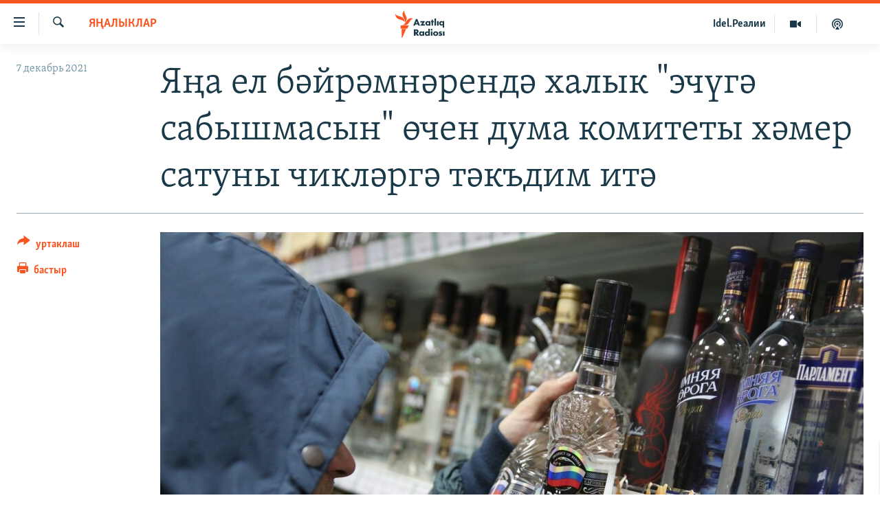

--- FILE ---
content_type: text/html; charset=utf-8
request_url: https://www.azatliq.org/a/31597253.html
body_size: 12995
content:

<!DOCTYPE html>
<html lang="tt" dir="ltr" class="no-js">
<head>
<link href="/Content/responsive/RFE/tt-BA/RFE-tt-BA.css?&amp;av=0.0.0.0&amp;cb=370" rel="stylesheet"/>
<script src="https://tags.azatliq.org/rferl-pangea/prod/utag.sync.js"></script> <script type='text/javascript' src='https://www.youtube.com/iframe_api' async></script>
<link rel="manifest" href="/manifest.json">
<script type="text/javascript">
//a general 'js' detection, must be on top level in <head>, due to CSS performance
document.documentElement.className = "js";
var cacheBuster = "370";
var appBaseUrl = "/";
var imgEnhancerBreakpoints = [0, 144, 256, 408, 650, 1023, 1597];
var isLoggingEnabled = false;
var isPreviewPage = false;
var isLivePreviewPage = false;
if (!isPreviewPage) {
window.RFE = window.RFE || {};
window.RFE.cacheEnabledByParam = window.location.href.indexOf('nocache=1') === -1;
const url = new URL(window.location.href);
const params = new URLSearchParams(url.search);
// Remove the 'nocache' parameter
params.delete('nocache');
// Update the URL without the 'nocache' parameter
url.search = params.toString();
window.history.replaceState(null, '', url.toString());
} else {
window.addEventListener('load', function() {
const links = window.document.links;
for (let i = 0; i < links.length; i++) {
links[i].href = '#';
links[i].target = '_self';
}
})
}
var pwaEnabled = true;
var swCacheDisabled;
</script>
<meta charset="utf-8" />
<title>Яңа ел бәйрәмнәрендә халык &quot;эчүгә сабышмасын&quot; өчен дума комитеты хәмер сатуны чикләргә тәкъдим итә</title>
<meta name="description" content="Яңа ел бәйрәмнәрендә хәмер сатуны көйләү уңаеннан 15 декабрьдә депутатларның эш төркеме утырышы узачак." />
<meta name="keywords" content="яңалыклар" />
<meta name="viewport" content="width=device-width, initial-scale=1.0" />
<meta http-equiv="X-UA-Compatible" content="IE=edge" />
<meta name="robots" content="max-image-preview:large"><meta property="fb:pages" content="139505469404757" />
<meta name="yandex-verification" content="8b6e6cd55829f8fe" />
<meta name="yandex-verification" content="464393d111286980" />
<link href="https://www.azatliq.org/a/31597253.html" rel="canonical" />
<meta name="apple-mobile-web-app-title" content="Азатлык радиосы" />
<meta name="apple-mobile-web-app-status-bar-style" content="black" />
<meta name="apple-itunes-app" content="app-id=475986784, app-argument=//31597253.ltr" />
<meta content="Яңа ел бәйрәмнәрендә халык &quot;эчүгә сабышмасын&quot; өчен дума комитеты хәмер сатуны чикләргә тәкъдим итә" property="og:title" />
<meta content="Яңа ел бәйрәмнәрендә хәмер сатуны көйләү уңаеннан 15 декабрьдә депутатларның эш төркеме утырышы узачак." property="og:description" />
<meta content="article" property="og:type" />
<meta content="https://www.azatliq.org/a/31597253.html" property="og:url" />
<meta content="Азатлык Радиосы" property="og:site_name" />
<meta content="https://www.facebook.com/azatliq" property="article:publisher" />
<meta content="https://gdb.rferl.org/ced951f2-72c3-4940-9d79-881cfe66dfd6_w1200_h630.jpg" property="og:image" />
<meta content="1200" property="og:image:width" />
<meta content="630" property="og:image:height" />
<meta content="568280086670706" property="fb:app_id" />
<meta content="summary_large_image" name="twitter:card" />
<meta content="@Azatliq" name="twitter:site" />
<meta content="https://gdb.rferl.org/ced951f2-72c3-4940-9d79-881cfe66dfd6_w1200_h630.jpg" name="twitter:image" />
<meta content="Яңа ел бәйрәмнәрендә халык &quot;эчүгә сабышмасын&quot; өчен дума комитеты хәмер сатуны чикләргә тәкъдим итә" name="twitter:title" />
<meta content="Яңа ел бәйрәмнәрендә хәмер сатуны көйләү уңаеннан 15 декабрьдә депутатларның эш төркеме утырышы узачак." name="twitter:description" />
<link rel="amphtml" href="https://www.azatliq.org/amp/31597253.html" />
<script type="application/ld+json">{"articleSection":"яңалыклар","isAccessibleForFree":true,"headline":"Яңа ел бәйрәмнәрендә халык \u0022эчүгә сабышмасын\u0022 өчен дума комитеты хәмер сатуны чикләргә тәкъдим итә","inLanguage":"tt-BA","keywords":"яңалыклар","author":{"@type":"Person","name":"RFE/RL"},"datePublished":"2021-12-07 07:07:35Z","dateModified":"2021-12-07 07:07:35Z","publisher":{"logo":{"width":512,"height":220,"@type":"ImageObject","url":"https://www.azatliq.org/Content/responsive/RFE/tt-BA/img/logo.png"},"@type":"NewsMediaOrganization","url":"https://www.azatliq.org","sameAs":["https://www.facebook.com/azatliq","https://www.youtube.com/user/azatliqradiosi","https://www.instagram.com/azatliq/","https://telegram.me/joinchat/CxW5dz9ILszGJNLz9gk_RQ"],"name":"Азатлык Радиосы","alternateName":"Азатлык Радиосы"},"@context":"https://schema.org","@type":"NewsArticle","mainEntityOfPage":"https://www.azatliq.org/a/31597253.html","url":"https://www.azatliq.org/a/31597253.html","description":"Яңа ел бәйрәмнәрендә хәмер сатуны көйләү уңаеннан 15 декабрьдә депутатларның эш төркеме утырышы узачак.","image":{"width":1080,"height":608,"@type":"ImageObject","url":"https://gdb.rferl.org/ced951f2-72c3-4940-9d79-881cfe66dfd6_w1080_h608.jpg"},"name":"Яңа ел бәйрәмнәрендә халык \u0022эчүгә сабышмасын\u0022 өчен дума комитеты хәмер сатуны чикләргә тәкъдим итә"}</script>
<script src="/Scripts/responsive/infographics.b?v=dVbZ-Cza7s4UoO3BqYSZdbxQZVF4BOLP5EfYDs4kqEo1&amp;av=0.0.0.0&amp;cb=370"></script>
<script src="/Scripts/responsive/loader.b?v=Q26XNwrL6vJYKjqFQRDnx01Lk2pi1mRsuLEaVKMsvpA1&amp;av=0.0.0.0&amp;cb=370"></script>
<link rel="icon" type="image/svg+xml" href="/Content/responsive/RFE/img/webApp/favicon.svg" />
<link rel="alternate icon" href="/Content/responsive/RFE/img/webApp/favicon.ico" />
<link rel="mask-icon" color="#ea6903" href="/Content/responsive/RFE/img/webApp/favicon_safari.svg" />
<link rel="apple-touch-icon" sizes="152x152" href="/Content/responsive/RFE/img/webApp/ico-152x152.png" />
<link rel="apple-touch-icon" sizes="144x144" href="/Content/responsive/RFE/img/webApp/ico-144x144.png" />
<link rel="apple-touch-icon" sizes="114x114" href="/Content/responsive/RFE/img/webApp/ico-114x114.png" />
<link rel="apple-touch-icon" sizes="72x72" href="/Content/responsive/RFE/img/webApp/ico-72x72.png" />
<link rel="apple-touch-icon-precomposed" href="/Content/responsive/RFE/img/webApp/ico-57x57.png" />
<link rel="icon" sizes="192x192" href="/Content/responsive/RFE/img/webApp/ico-192x192.png" />
<link rel="icon" sizes="128x128" href="/Content/responsive/RFE/img/webApp/ico-128x128.png" />
<meta name="msapplication-TileColor" content="#ffffff" />
<meta name="msapplication-TileImage" content="/Content/responsive/RFE/img/webApp/ico-144x144.png" />
<link rel="preload" href="/Content/responsive/fonts/Skolar-Lt_LatnCyrl_v2.4.woff" type="font/woff" as="font" crossorigin="anonymous" />
<link rel="alternate" type="application/rss+xml" title="RFE/RL - Top Stories [RSS]" href="/api/" />
<link rel="sitemap" type="application/rss+xml" href="/sitemap.xml" />
</head>
<body class=" nav-no-loaded cc_theme pg-article print-lay-article js-category-to-nav nojs-images ">
<script type="text/javascript" >
var analyticsData = {url:"https://www.azatliq.org/a/31597253.html",property_id:"424",article_uid:"31597253",page_title:"Яңа ел бәйрәмнәрендә халык \"эчүгә сабышмасын\" өчен дума комитеты хәмер сатуны чикләргә тәкъдим итә",page_type:"article",content_type:"article",subcontent_type:"article",last_modified:"2021-12-07 07:07:35Z",pub_datetime:"2021-12-07 07:07:35Z",pub_year:"2021",pub_month:"12",pub_day:"07",pub_hour:"07",pub_weekday:"Tuesday",section:"яңалыклар",english_section:"news",byline:"",categories:"news",domain:"www.azatliq.org",language:"Tatar-Bashkir",language_service:"RFERL Tatar-Bashkir",platform:"web",copied:"no",copied_article:"",copied_title:"",runs_js:"Yes",cms_release:"8.44.0.0.370",enviro_type:"prod",slug:"",entity:"RFE",short_language_service:"TB",platform_short:"W",page_name:"Яңа ел бәйрәмнәрендә халык \"эчүгә сабышмасын\" өчен дума комитеты хәмер сатуны чикләргә тәкъдим итә"};
</script>
<noscript><iframe src="https://www.googletagmanager.com/ns.html?id=GTM-WXZBPZ" height="0" width="0" style="display:none;visibility:hidden"></iframe></noscript><script type="text/javascript" data-cookiecategory="analytics">
var gtmEventObject = Object.assign({}, analyticsData, {event: 'page_meta_ready'});window.dataLayer = window.dataLayer || [];window.dataLayer.push(gtmEventObject);
if (top.location === self.location) { //if not inside of an IFrame
var renderGtm = "true";
if (renderGtm === "true") {
(function(w,d,s,l,i){w[l]=w[l]||[];w[l].push({'gtm.start':new Date().getTime(),event:'gtm.js'});var f=d.getElementsByTagName(s)[0],j=d.createElement(s),dl=l!='dataLayer'?'&l='+l:'';j.async=true;j.src='//www.googletagmanager.com/gtm.js?id='+i+dl;f.parentNode.insertBefore(j,f);})(window,document,'script','dataLayer','GTM-WXZBPZ');
}
}
</script>
<!--Analytics tag js version start-->
<script type="text/javascript" data-cookiecategory="analytics">
var utag_data = Object.assign({}, analyticsData, {});
if(typeof(TealiumTagFrom)==='function' && typeof(TealiumTagSearchKeyword)==='function') {
var utag_from=TealiumTagFrom();var utag_searchKeyword=TealiumTagSearchKeyword();
if(utag_searchKeyword!=null && utag_searchKeyword!=='' && utag_data["search_keyword"]==null) utag_data["search_keyword"]=utag_searchKeyword;if(utag_from!=null && utag_from!=='') utag_data["from"]=TealiumTagFrom();}
if(window.top!== window.self&&utag_data.page_type==="snippet"){utag_data.page_type = 'iframe';}
try{if(window.top!==window.self&&window.self.location.hostname===window.top.location.hostname){utag_data.platform = 'self-embed';utag_data.platform_short = 'se';}}catch(e){if(window.top!==window.self&&window.self.location.search.includes("platformType=self-embed")){utag_data.platform = 'cross-promo';utag_data.platform_short = 'cp';}}
(function(a,b,c,d){ a="https://tags.azatliq.org/rferl-pangea/prod/utag.js"; b=document;c="script";d=b.createElement(c);d.src=a;d.type="text/java"+c;d.async=true; a=b.getElementsByTagName(c)[0];a.parentNode.insertBefore(d,a); })();
</script>
<!--Analytics tag js version end-->
<!-- Analytics tag management NoScript -->
<noscript>
<img style="position: absolute; border: none;" src="https://ssc.azatliq.org/b/ss/bbgprod,bbgentityrferl/1/G.4--NS/1807111136?pageName=rfe%3atb%3aw%3aarticle%3a%d0%af%d2%a3%d0%b0%20%d0%b5%d0%bb%20%d0%b1%d3%99%d0%b9%d1%80%d3%99%d0%bc%d0%bd%d3%99%d1%80%d0%b5%d0%bd%d0%b4%d3%99%20%d1%85%d0%b0%d0%bb%d1%8b%d0%ba%20%22%d1%8d%d1%87%d2%af%d0%b3%d3%99%20%d1%81%d0%b0%d0%b1%d1%8b%d1%88%d0%bc%d0%b0%d1%81%d1%8b%d0%bd%22%20%d3%a9%d1%87%d0%b5%d0%bd%20%d0%b4%d1%83%d0%bc%d0%b0%20%d0%ba%d0%be%d0%bc%d0%b8%d1%82%d0%b5%d1%82%d1%8b%20%d1%85%d3%99%d0%bc%d0%b5%d1%80%20%d1%81%d0%b0%d1%82%d1%83%d0%bd%d1%8b%20%d1%87%d0%b8%d0%ba%d0%bb%d3%99%d1%80%d0%b3%d3%99%20%d1%82%d3%99%d0%ba%d1%8a%d0%b4%d0%b8%d0%bc%20%d0%b8%d1%82%d3%99&amp;c6=%d0%af%d2%a3%d0%b0%20%d0%b5%d0%bb%20%d0%b1%d3%99%d0%b9%d1%80%d3%99%d0%bc%d0%bd%d3%99%d1%80%d0%b5%d0%bd%d0%b4%d3%99%20%d1%85%d0%b0%d0%bb%d1%8b%d0%ba%20%22%d1%8d%d1%87%d2%af%d0%b3%d3%99%20%d1%81%d0%b0%d0%b1%d1%8b%d1%88%d0%bc%d0%b0%d1%81%d1%8b%d0%bd%22%20%d3%a9%d1%87%d0%b5%d0%bd%20%d0%b4%d1%83%d0%bc%d0%b0%20%d0%ba%d0%be%d0%bc%d0%b8%d1%82%d0%b5%d1%82%d1%8b%20%d1%85%d3%99%d0%bc%d0%b5%d1%80%20%d1%81%d0%b0%d1%82%d1%83%d0%bd%d1%8b%20%d1%87%d0%b8%d0%ba%d0%bb%d3%99%d1%80%d0%b3%d3%99%20%d1%82%d3%99%d0%ba%d1%8a%d0%b4%d0%b8%d0%bc%20%d0%b8%d1%82%d3%99&amp;v36=8.44.0.0.370&amp;v6=D=c6&amp;g=https%3a%2f%2fwww.azatliq.org%2fa%2f31597253.html&amp;c1=D=g&amp;v1=D=g&amp;events=event1,event52&amp;c16=rferl%20tatar-bashkir&amp;v16=D=c16&amp;c5=news&amp;v5=D=c5&amp;ch=%d1%8f%d2%a3%d0%b0%d0%bb%d1%8b%d0%ba%d0%bb%d0%b0%d1%80&amp;c15=tatar-bashkir&amp;v15=D=c15&amp;c4=article&amp;v4=D=c4&amp;c14=31597253&amp;v14=D=c14&amp;v20=no&amp;c17=web&amp;v17=D=c17&amp;mcorgid=518abc7455e462b97f000101%40adobeorg&amp;server=www.azatliq.org&amp;pageType=D=c4&amp;ns=bbg&amp;v29=D=server&amp;v25=rfe&amp;v30=424&amp;v105=D=User-Agent " alt="analytics" width="1" height="1" /></noscript>
<!-- End of Analytics tag management NoScript -->
<!--*** Accessibility links - For ScreenReaders only ***-->
<section>
<div class="sr-only">
<h2>Accessibility links</h2>
<ul>
<li><a href="#content" data-disable-smooth-scroll="1">төп эчтәлек</a></li>
<li><a href="#navigation" data-disable-smooth-scroll="1">төп меню</a></li>
<li><a href="#txtHeaderSearch" data-disable-smooth-scroll="1">эзләү</a></li>
</ul>
</div>
</section>
<div dir="ltr">
<div id="page">
<aside>
<div class="c-lightbox overlay-modal">
<div class="c-lightbox__intro">
<h2 class="c-lightbox__intro-title"></h2>
<button class="btn btn--rounded c-lightbox__btn c-lightbox__intro-next" title="алга">
<span class="ico ico--rounded ico-chevron-forward"></span>
<span class="sr-only">алга</span>
</button>
</div>
<div class="c-lightbox__nav">
<button class="btn btn--rounded c-lightbox__btn c-lightbox__btn--close" title="тәрәзне яп">
<span class="ico ico--rounded ico-close"></span>
<span class="sr-only">тәрәзне яп</span>
</button>
<button class="btn btn--rounded c-lightbox__btn c-lightbox__btn--prev" title="артка">
<span class="ico ico--rounded ico-chevron-backward"></span>
<span class="sr-only">артка</span>
</button>
<button class="btn btn--rounded c-lightbox__btn c-lightbox__btn--next" title="алга">
<span class="ico ico--rounded ico-chevron-forward"></span>
<span class="sr-only">алга</span>
</button>
</div>
<div class="c-lightbox__content-wrap">
<figure class="c-lightbox__content">
<span class="c-spinner c-spinner--lightbox">
<img src="/Content/responsive/img/player-spinner.png"
alt="please wait"
title="please wait" />
</span>
<div class="c-lightbox__img">
<div class="thumb">
<img src="" alt="" />
</div>
</div>
<figcaption>
<div class="c-lightbox__info c-lightbox__info--foot">
<span class="c-lightbox__counter"></span>
<span class="caption c-lightbox__caption"></span>
</div>
</figcaption>
</figure>
</div>
<div class="hidden">
<div class="content-advisory__box content-advisory__box--lightbox">
<span class="content-advisory__box-text">Бу сурәттә кайбер кулланучылар тетрәндергеч йә рәнҗетерлек дип санарлык эчтәлек бар</span>
<button class="btn btn--transparent content-advisory__box-btn m-t-md" value="text" type="button">
<span class="btn__text">
Карар өчен басыгыз
</span>
</button>
</div>
</div>
</div>
<div class="print-dialogue">
<div class="container">
<h3 class="print-dialogue__title section-head">Нәрсәләрне бастырырга:</h3>
<div class="print-dialogue__opts">
<ul class="print-dialogue__opt-group">
<li class="form__group form__group--checkbox">
<input class="form__check " id="checkboxImages" name="checkboxImages" type="checkbox" checked="checked" />
<label for="checkboxImages" class="form__label m-t-md">Сурәтләр</label>
</li>
<li class="form__group form__group--checkbox">
<input class="form__check " id="checkboxMultimedia" name="checkboxMultimedia" type="checkbox" checked="checked" />
<label for="checkboxMultimedia" class="form__label m-t-md">Мультимедиа</label>
</li>
</ul>
<ul class="print-dialogue__opt-group">
<li class="form__group form__group--checkbox">
<input class="form__check " id="checkboxEmbedded" name="checkboxEmbedded" type="checkbox" checked="checked" />
<label for="checkboxEmbedded" class="form__label m-t-md">Кыстырмалар</label>
</li>
<li class="hidden">
<input class="form__check " id="checkboxComments" name="checkboxComments" type="checkbox" />
<label for="checkboxComments" class="form__label m-t-md">Фикерләр</label>
</li>
</ul>
</div>
<div class="print-dialogue__buttons">
<button class="btn btn--secondary close-button" type="button" title="баш тарт">
<span class="btn__text ">баш тарт</span>
</button>
<button class="btn btn-cust-print m-l-sm" type="button" title="бастыр">
<span class="btn__text ">бастыр</span>
</button>
</div>
</div>
</div>
<div class="ctc-message pos-fix">
<div class="ctc-message__inner">сылтама хәтергә алынды</div>
</div>
</aside>
<div class="hdr-20 hdr-20--big">
<div class="hdr-20__inner">
<div class="hdr-20__max pos-rel">
<div class="hdr-20__side hdr-20__side--primary d-flex">
<label data-for="main-menu-ctrl" data-switcher-trigger="true" data-switch-target="main-menu-ctrl" class="burger hdr-trigger pos-rel trans-trigger" data-trans-evt="click" data-trans-id="menu">
<span class="ico ico-close hdr-trigger__ico hdr-trigger__ico--close burger__ico burger__ico--close"></span>
<span class="ico ico-menu hdr-trigger__ico hdr-trigger__ico--open burger__ico burger__ico--open"></span>
</label>
<div class="menu-pnl pos-fix trans-target" data-switch-target="main-menu-ctrl" data-trans-id="menu">
<div class="menu-pnl__inner">
<nav class="main-nav menu-pnl__item menu-pnl__item--first">
<ul class="main-nav__list accordeon" data-analytics-tales="false" data-promo-name="link" data-location-name="nav,secnav">
<li class="main-nav__item">
<a class="main-nav__item-name main-nav__item-name--link" href="/z/570" title="яңалыклар" data-item-name="news" >яңалыклар</a>
</li>
<li class="main-nav__item">
<a class="main-nav__item-name main-nav__item-name--link" href="/z/572" title="башкортстан" data-item-name="bashkortostan" >башкортстан</a>
</li>
<li class="main-nav__item">
<a class="main-nav__item-name main-nav__item-name--link" href="/z/571" title="татарстан" data-item-name="tatarstan" >татарстан</a>
</li>
<li class="main-nav__item">
<a class="main-nav__item-name main-nav__item-name--link" href="/z/805" title="кырым" data-item-name="crimea" >кырым</a>
</li>
<li class="main-nav__item">
<a class="main-nav__item-name main-nav__item-name--link" href="/z/573" title="татар-башкорт дөньясы" data-item-name="region" >татар-башкорт дөньясы</a>
</li>
<li class="main-nav__item">
<a class="main-nav__item-name main-nav__item-name--link" href="/z/22623" title="сугыш" data-item-name="war_in_ukraine" >сугыш</a>
</li>
<li class="main-nav__item">
<a class="main-nav__item-name main-nav__item-name--link" href="/p/8512.html" title="Безне томаладылар" data-item-name="blocked" >Безне томаладылар</a>
</li>
<li class="main-nav__item accordeon__item" data-switch-target="menu-item-644">
<label class="main-nav__item-name main-nav__item-name--label accordeon__control-label" data-switcher-trigger="true" data-for="menu-item-644">
шәлкемнәр
<span class="ico ico-chevron-down main-nav__chev"></span>
</label>
<div class="main-nav__sub-list">
<a class="main-nav__item-name main-nav__item-name--link main-nav__item-name--sub" href="/z/583" title="әңгәмә" data-item-name="interview" >әңгәмә</a>
<a class="main-nav__item-name main-nav__item-name--link main-nav__item-name--sub" href="/z/2191" title="комментар" data-item-name="comment" >комментар</a>
<a class="main-nav__item-name main-nav__item-name--link main-nav__item-name--sub" href="/z/888" title="дини тормыш" data-item-name="program_religion" >дини тормыш</a>
<a class="main-nav__item-name main-nav__item-name--link main-nav__item-name--sub" href="/z/703" title="пәрәвез" data-item-name="program_internet" >пәрәвез</a>
<a class="main-nav__item-name main-nav__item-name--link main-nav__item-name--sub" href="/z/581" title="фән-фәсмәтән" data-item-name="program_science" >фән-фәсмәтән</a>
<a class="main-nav__item-name main-nav__item-name--link main-nav__item-name--sub" href="/z/17503" title="киноханә" data-item-name="cinema" >киноханә</a>
</div>
</li>
<li class="main-nav__item">
<a class="main-nav__item-name main-nav__item-name--link" href="/z/23529" title="Дөнья хәлләре" data-item-name="rferl-world" >Дөнья хәлләре</a>
</li>
<li class="main-nav__item">
<a class="main-nav__item-name main-nav__item-name--link" href="/z/22501" title="татарча подкаст" data-item-name="tatar_podcast2" >татарча подкаст</a>
</li>
</ul>
</nav>
<div class="menu-pnl__item">
<a href="https://www.azatliq.org/eyde" class="menu-pnl__item-link" alt="ӘЙДӘ ONLINE">ӘЙДӘ ONLINE</a>
<a href="https://www.idelreal.org" class="menu-pnl__item-link" alt="IDEL.РЕАЛИИ">IDEL.РЕАЛИИ</a>
</div>
<div class="menu-pnl__item menu-pnl__item--social">
<h5 class="menu-pnl__sub-head">Безгә кушылыгыз!</h5>
<a href="https://www.facebook.com/azatliq" title="Без Facebook-та" data-analytics-text="follow_on_facebook" class="btn btn--rounded btn--social-inverted menu-pnl__btn js-social-btn btn-facebook" target="_blank" rel="noopener">
<span class="ico ico-facebook-alt ico--rounded"></span>
</a>
<a href="https://www.youtube.com/user/azatliqradiosi" title="Безнең Youtube каналы" data-analytics-text="follow_on_youtube" class="btn btn--rounded btn--social-inverted menu-pnl__btn js-social-btn btn-youtube" target="_blank" rel="noopener">
<span class="ico ico-youtube ico--rounded"></span>
</a>
<a href="https://www.instagram.com/azatliq/" title="Без Instagram-да" data-analytics-text="follow_on_instagram" class="btn btn--rounded btn--social-inverted menu-pnl__btn js-social-btn btn-instagram" target="_blank" rel="noopener">
<span class="ico ico-instagram ico--rounded"></span>
</a>
<a href="https://telegram.me/joinchat/CxW5dz9ILszGJNLz9gk_RQ" title="Без Telegram-да" data-analytics-text="follow_on_telegram" class="btn btn--rounded btn--social-inverted menu-pnl__btn js-social-btn btn-telegram" target="_blank" rel="noopener">
<span class="ico ico-telegram ico--rounded"></span>
</a>
</div>
<div class="menu-pnl__item">
<a href="/navigation/allsites" class="menu-pnl__item-link">
<span class="ico ico-languages "></span>
БАШКА ТЕЛЛӘРДӘ
</a>
</div>
</div>
</div>
<label data-for="top-search-ctrl" data-switcher-trigger="true" data-switch-target="top-search-ctrl" class="top-srch-trigger hdr-trigger">
<span class="ico ico-close hdr-trigger__ico hdr-trigger__ico--close top-srch-trigger__ico top-srch-trigger__ico--close"></span>
<span class="ico ico-search hdr-trigger__ico hdr-trigger__ico--open top-srch-trigger__ico top-srch-trigger__ico--open"></span>
</label>
<div class="srch-top srch-top--in-header" data-switch-target="top-search-ctrl">
<div class="container">
<form action="/s" class="srch-top__form srch-top__form--in-header" id="form-topSearchHeader" method="get" role="search"><label for="txtHeaderSearch" class="sr-only">эзләү</label>
<input type="text" id="txtHeaderSearch" name="k" placeholder="эзләгән табар.." accesskey="s" value="" class="srch-top__input analyticstag-event" onkeydown="if (event.keyCode === 13) { FireAnalyticsTagEventOnSearch('search', $dom.get('#txtHeaderSearch')[0].value) }" />
<button title="эзләү" type="submit" class="btn btn--top-srch analyticstag-event" onclick="FireAnalyticsTagEventOnSearch('search', $dom.get('#txtHeaderSearch')[0].value) ">
<span class="ico ico-search"></span>
</button></form>
</div>
</div>
<a href="/" class="main-logo-link">
<img src="/Content/responsive/RFE/tt-BA/img/logo-compact.svg" class="main-logo main-logo--comp" alt="site logo">
<img src="/Content/responsive/RFE/tt-BA/img/logo.svg" class="main-logo main-logo--big" alt="site logo">
</a>
</div>
<div class="hdr-20__side hdr-20__side--secondary d-flex">
<a href="/z/22501" title="Татарча подкаст" class="hdr-20__secondary-item" data-item-name="podcast">
<span class="ico ico-podcast hdr-20__secondary-icon"></span>
</a>
<a href="/z/2710" title="Мультимедиа" class="hdr-20__secondary-item" data-item-name="video">
<span class="ico ico-video hdr-20__secondary-icon"></span>
</a>
<a href="https://www.idelreal.org" title="Idel.Реалии" class="hdr-20__secondary-item hdr-20__secondary-item--lang" data-item-name="satellite">
Idel.Реалии
</a>
<a href="/s" title="эзләү" class="hdr-20__secondary-item hdr-20__secondary-item--search" data-item-name="search">
<span class="ico ico-search hdr-20__secondary-icon hdr-20__secondary-icon--search"></span>
</a>
<div class="srch-bottom">
<form action="/s" class="srch-bottom__form d-flex" id="form-bottomSearch" method="get" role="search"><label for="txtSearch" class="sr-only">эзләү</label>
<input type="search" id="txtSearch" name="k" placeholder="эзләгән табар.." accesskey="s" value="" class="srch-bottom__input analyticstag-event" onkeydown="if (event.keyCode === 13) { FireAnalyticsTagEventOnSearch('search', $dom.get('#txtSearch')[0].value) }" />
<button title="эзләү" type="submit" class="btn btn--bottom-srch analyticstag-event" onclick="FireAnalyticsTagEventOnSearch('search', $dom.get('#txtSearch')[0].value) ">
<span class="ico ico-search"></span>
</button></form>
</div>
</div>
<img src="/Content/responsive/RFE/tt-BA/img/logo-print.gif" class="logo-print" alt="site logo">
<img src="/Content/responsive/RFE/tt-BA/img/logo-print_color.png" class="logo-print logo-print--color" alt="site logo">
</div>
</div>
</div>
<script>
if (document.body.className.indexOf('pg-home') > -1) {
var nav2In = document.querySelector('.hdr-20__inner');
var nav2Sec = document.querySelector('.hdr-20__side--secondary');
var secStyle = window.getComputedStyle(nav2Sec);
if (nav2In && window.pageYOffset < 150 && secStyle['position'] !== 'fixed') {
nav2In.classList.add('hdr-20__inner--big')
}
}
</script>
<div class="c-hlights c-hlights--breaking c-hlights--no-item" data-hlight-display="mobile,desktop">
<div class="c-hlights__wrap container p-0">
<div class="c-hlights__nav">
<a role="button" href="#" title="артка">
<span class="ico ico-chevron-backward m-0"></span>
<span class="sr-only">артка</span>
</a>
<a role="button" href="#" title="алга">
<span class="ico ico-chevron-forward m-0"></span>
<span class="sr-only">алга</span>
</a>
</div>
<span class="c-hlights__label">
<span class="">Кайнар хәбәр</span>
<span class="switcher-trigger">
<label data-for="more-less-1" data-switcher-trigger="true" class="switcher-trigger__label switcher-trigger__label--more p-b-0" title="күбрәк күрсәт">
<span class="ico ico-chevron-down"></span>
</label>
<label data-for="more-less-1" data-switcher-trigger="true" class="switcher-trigger__label switcher-trigger__label--less p-b-0" title="азрак күрсәт">
<span class="ico ico-chevron-up"></span>
</label>
</span>
</span>
<ul class="c-hlights__items switcher-target" data-switch-target="more-less-1">
</ul>
</div>
</div> <div id="content">
<main class="container">
<div class="hdr-container">
<div class="row">
<div class="col-category col-xs-12 col-md-2 pull-left"> <div class="category js-category">
<a class="" href="/z/570">яңалыклар</a> </div>
</div><div class="col-title col-xs-12 col-md-10 pull-right"> <h1 class="title pg-title">
Яңа ел бәйрәмнәрендә халык &quot;эчүгә сабышмасын&quot; өчен дума комитеты хәмер сатуны чикләргә тәкъдим итә
</h1>
</div><div class="col-publishing-details col-xs-12 col-sm-12 col-md-2 pull-left"> <div class="publishing-details ">
<div class="published">
<span class="date" >
<time pubdate="pubdate" datetime="2021-12-07T10:07:35+03:00">
7 декабрь 2021
</time>
</span>
</div>
</div>
</div><div class="col-lg-12 separator"> <div class="separator">
<hr class="title-line" />
</div>
</div><div class="col-multimedia col-xs-12 col-md-10 pull-right"> <div class="cover-media">
<figure class="media-image js-media-expand">
<div class="img-wrap">
<div class="thumb thumb16_9">
<img src="https://gdb.rferl.org/ced951f2-72c3-4940-9d79-881cfe66dfd6_w250_r1_s.jpg" alt="" />
</div>
</div>
</figure>
</div>
</div><div class="col-xs-12 col-md-2 pull-left article-share pos-rel"> <div class="share--box">
<div class="sticky-share-container" style="display:none">
<div class="container">
<a href="https://www.azatliq.org" id="logo-sticky-share">&nbsp;</a>
<div class="pg-title pg-title--sticky-share">
Яңа ел бәйрәмнәрендә халык &quot;эчүгә сабышмасын&quot; өчен дума комитеты хәмер сатуны чикләргә тәкъдим итә
</div>
<div class="sticked-nav-actions">
<!--This part is for sticky navigation display-->
<p class="buttons link-content-sharing p-0 ">
<button class="btn btn--link btn-content-sharing p-t-0 " id="btnContentSharing" value="text" role="Button" type="" title="башка челтәрләр">
<span class="ico ico-share ico--l"></span>
<span class="btn__text ">
уртаклаш
</span>
</button>
</p>
<aside class="content-sharing js-content-sharing js-content-sharing--apply-sticky content-sharing--sticky"
role="complementary"
data-share-url="https://www.azatliq.org/a/31597253.html" data-share-title="Яңа ел бәйрәмнәрендә халык &quot;эчүгә сабышмасын&quot; өчен дума комитеты хәмер сатуны чикләргә тәкъдим итә" data-share-text="Яңа ел бәйрәмнәрендә хәмер сатуны көйләү уңаеннан 15 декабрьдә депутатларның эш төркеме утырышы узачак.">
<div class="content-sharing__popover">
<h6 class="content-sharing__title">уртаклаш</h6>
<button href="#close" id="btnCloseSharing" class="btn btn--text-like content-sharing__close-btn">
<span class="ico ico-close ico--l"></span>
</button>
<ul class="content-sharing__list">
<li class="content-sharing__item">
<div class="ctc ">
<input type="text" class="ctc__input" readonly="readonly">
<a href="" js-href="https://www.azatliq.org/a/31597253.html" class="content-sharing__link ctc__button">
<span class="ico ico-copy-link ico--rounded ico--s"></span>
<span class="content-sharing__link-text">сылтама</span>
</a>
</div>
</li>
<li class="content-sharing__item">
<a href="https://telegram.me/share/url?url=https%3a%2f%2fwww.azatliq.org%2fa%2f31597253.html"
data-analytics-text="share_on_telegram"
title="Telegram" target="_blank"
class="content-sharing__link js-social-btn">
<span class="ico ico-telegram ico--rounded ico--s"></span>
<span class="content-sharing__link-text">Telegram</span>
</a>
</li>
<li class="content-sharing__item visible-xs-inline-block visible-sm-inline-block">
<a href="whatsapp://send?text=https%3a%2f%2fwww.azatliq.org%2fa%2f31597253.html"
data-analytics-text="share_on_whatsapp"
title="WhatsApp" target="_blank"
class="content-sharing__link js-social-btn">
<span class="ico ico-whatsapp ico--rounded ico--s"></span>
<span class="content-sharing__link-text">WhatsApp</span>
</a>
</li>
<li class="content-sharing__item visible-md-inline-block visible-lg-inline-block">
<a href="https://web.whatsapp.com/send?text=https%3a%2f%2fwww.azatliq.org%2fa%2f31597253.html"
data-analytics-text="share_on_whatsapp_desktop"
title="WhatsApp" target="_blank"
class="content-sharing__link js-social-btn">
<span class="ico ico-whatsapp ico--rounded ico--s"></span>
<span class="content-sharing__link-text">WhatsApp</span>
</a>
</li>
<li class="content-sharing__item">
<a href="https://facebook.com/sharer.php?u=https%3a%2f%2fwww.azatliq.org%2fa%2f31597253.html"
data-analytics-text="share_on_facebook"
title="Facebook" target="_blank"
class="content-sharing__link js-social-btn">
<span class="ico ico-facebook ico--rounded ico--s"></span>
<span class="content-sharing__link-text">Facebook</span>
</a>
</li>
<li class="content-sharing__item">
<a href="https://twitter.com/share?url=https%3a%2f%2fwww.azatliq.org%2fa%2f31597253.html&amp;text=%d0%af%d2%a3%d0%b0+%d0%b5%d0%bb+%d0%b1%d3%99%d0%b9%d1%80%d3%99%d0%bc%d0%bd%d3%99%d1%80%d0%b5%d0%bd%d0%b4%d3%99+%d1%85%d0%b0%d0%bb%d1%8b%d0%ba+%22%d1%8d%d1%87%d2%af%d0%b3%d3%99+%d1%81%d0%b0%d0%b1%d1%8b%d1%88%d0%bc%d0%b0%d1%81%d1%8b%d0%bd%22+%d3%a9%d1%87%d0%b5%d0%bd+%d0%b4%d1%83%d0%bc%d0%b0+%d0%ba%d0%be%d0%bc%d0%b8%d1%82%d0%b5%d1%82%d1%8b+%d1%85%d3%99%d0%bc%d0%b5%d1%80+%d1%81%d0%b0%d1%82%d1%83%d0%bd%d1%8b+%d1%87%d0%b8%d0%ba%d0%bb%d3%99%d1%80%d0%b3%d3%99+%d1%82%d3%99%d0%ba%d1%8a%d0%b4%d0%b8%d0%bc+%d0%b8%d1%82%d3%99"
data-analytics-text="share_on_twitter"
title="X (Twitter)" target="_blank"
class="content-sharing__link js-social-btn">
<span class="ico ico-twitter ico--rounded ico--s"></span>
<span class="content-sharing__link-text">X (Twitter)</span>
</a>
</li>
<li class="content-sharing__item">
<a href="mailto:?body=https%3a%2f%2fwww.azatliq.org%2fa%2f31597253.html&amp;subject=Яңа ел бәйрәмнәрендә халык &quot;эчүгә сабышмасын&quot; өчен дума комитеты хәмер сатуны чикләргә тәкъдим итә"
title="Email"
class="content-sharing__link ">
<span class="ico ico-email ico--rounded ico--s"></span>
<span class="content-sharing__link-text">Email</span>
</a>
</li>
</ul>
</div>
</aside>
</div>
</div>
</div>
<div class="links">
<p class="buttons link-content-sharing p-0 ">
<button class="btn btn--link btn-content-sharing p-t-0 " id="btnContentSharing" value="text" role="Button" type="" title="башка челтәрләр">
<span class="ico ico-share ico--l"></span>
<span class="btn__text ">
уртаклаш
</span>
</button>
</p>
<aside class="content-sharing js-content-sharing " role="complementary"
data-share-url="https://www.azatliq.org/a/31597253.html" data-share-title="Яңа ел бәйрәмнәрендә халык &quot;эчүгә сабышмасын&quot; өчен дума комитеты хәмер сатуны чикләргә тәкъдим итә" data-share-text="Яңа ел бәйрәмнәрендә хәмер сатуны көйләү уңаеннан 15 декабрьдә депутатларның эш төркеме утырышы узачак.">
<div class="content-sharing__popover">
<h6 class="content-sharing__title">уртаклаш</h6>
<button href="#close" id="btnCloseSharing" class="btn btn--text-like content-sharing__close-btn">
<span class="ico ico-close ico--l"></span>
</button>
<ul class="content-sharing__list">
<li class="content-sharing__item">
<div class="ctc ">
<input type="text" class="ctc__input" readonly="readonly">
<a href="" js-href="https://www.azatliq.org/a/31597253.html" class="content-sharing__link ctc__button">
<span class="ico ico-copy-link ico--rounded ico--l"></span>
<span class="content-sharing__link-text">сылтама</span>
</a>
</div>
</li>
<li class="content-sharing__item">
<a href="https://telegram.me/share/url?url=https%3a%2f%2fwww.azatliq.org%2fa%2f31597253.html"
data-analytics-text="share_on_telegram"
title="Telegram" target="_blank"
class="content-sharing__link js-social-btn">
<span class="ico ico-telegram ico--rounded ico--l"></span>
<span class="content-sharing__link-text">Telegram</span>
</a>
</li>
<li class="content-sharing__item visible-xs-inline-block visible-sm-inline-block">
<a href="whatsapp://send?text=https%3a%2f%2fwww.azatliq.org%2fa%2f31597253.html"
data-analytics-text="share_on_whatsapp"
title="WhatsApp" target="_blank"
class="content-sharing__link js-social-btn">
<span class="ico ico-whatsapp ico--rounded ico--l"></span>
<span class="content-sharing__link-text">WhatsApp</span>
</a>
</li>
<li class="content-sharing__item visible-md-inline-block visible-lg-inline-block">
<a href="https://web.whatsapp.com/send?text=https%3a%2f%2fwww.azatliq.org%2fa%2f31597253.html"
data-analytics-text="share_on_whatsapp_desktop"
title="WhatsApp" target="_blank"
class="content-sharing__link js-social-btn">
<span class="ico ico-whatsapp ico--rounded ico--l"></span>
<span class="content-sharing__link-text">WhatsApp</span>
</a>
</li>
<li class="content-sharing__item">
<a href="https://facebook.com/sharer.php?u=https%3a%2f%2fwww.azatliq.org%2fa%2f31597253.html"
data-analytics-text="share_on_facebook"
title="Facebook" target="_blank"
class="content-sharing__link js-social-btn">
<span class="ico ico-facebook ico--rounded ico--l"></span>
<span class="content-sharing__link-text">Facebook</span>
</a>
</li>
<li class="content-sharing__item">
<a href="https://twitter.com/share?url=https%3a%2f%2fwww.azatliq.org%2fa%2f31597253.html&amp;text=%d0%af%d2%a3%d0%b0+%d0%b5%d0%bb+%d0%b1%d3%99%d0%b9%d1%80%d3%99%d0%bc%d0%bd%d3%99%d1%80%d0%b5%d0%bd%d0%b4%d3%99+%d1%85%d0%b0%d0%bb%d1%8b%d0%ba+%22%d1%8d%d1%87%d2%af%d0%b3%d3%99+%d1%81%d0%b0%d0%b1%d1%8b%d1%88%d0%bc%d0%b0%d1%81%d1%8b%d0%bd%22+%d3%a9%d1%87%d0%b5%d0%bd+%d0%b4%d1%83%d0%bc%d0%b0+%d0%ba%d0%be%d0%bc%d0%b8%d1%82%d0%b5%d1%82%d1%8b+%d1%85%d3%99%d0%bc%d0%b5%d1%80+%d1%81%d0%b0%d1%82%d1%83%d0%bd%d1%8b+%d1%87%d0%b8%d0%ba%d0%bb%d3%99%d1%80%d0%b3%d3%99+%d1%82%d3%99%d0%ba%d1%8a%d0%b4%d0%b8%d0%bc+%d0%b8%d1%82%d3%99"
data-analytics-text="share_on_twitter"
title="X (Twitter)" target="_blank"
class="content-sharing__link js-social-btn">
<span class="ico ico-twitter ico--rounded ico--l"></span>
<span class="content-sharing__link-text">X (Twitter)</span>
</a>
</li>
<li class="content-sharing__item">
<a href="mailto:?body=https%3a%2f%2fwww.azatliq.org%2fa%2f31597253.html&amp;subject=Яңа ел бәйрәмнәрендә халык &quot;эчүгә сабышмасын&quot; өчен дума комитеты хәмер сатуны чикләргә тәкъдим итә"
title="Email"
class="content-sharing__link ">
<span class="ico ico-email ico--rounded ico--l"></span>
<span class="content-sharing__link-text">Email</span>
</a>
</li>
</ul>
</div>
</aside>
<p class="link-print visible-md visible-lg buttons p-0">
<button class="btn btn--link btn-print p-t-0" onclick="if (typeof FireAnalyticsTagEvent === 'function') {FireAnalyticsTagEvent({ on_page_event: 'print_story' });}return false" title="(CTRL+P)">
<span class="ico ico-print"></span>
<span class="btn__text">бастыр</span>
</button>
</p>
</div>
</div>
</div>
</div>
</div>
<div class="body-container">
<div class="row">
<div class="col-xs-12 col-sm-12 col-md-10 col-lg-10 pull-right">
<div class="row">
<div class="col-xs-12 col-sm-12 col-md-8 col-lg-8 pull-left bottom-offset content-offset">
<div class="intro intro--bold" >
<p >Яңа ел бәйрәмнәрендә хәмер сатуны көйләү уңаеннан 15 декабрьдә депутатларның эш төркеме утырышы узачак.</p>
</div>
<div id="article-content" class="content-floated-wrap fb-quotable">
<div class="wsw">
<p>Яңа ел бәйрәмнәрендә хәмер сатуны чикләргә, ә халык &quot;эчүгә сабышмасын&quot; өчен барлык мәдәни һәм ял итү чараларын бушлай итәргә кирәк. Мондый тәкъдимне Русия думасының иминлек һәм коррупциягә каршы көрәш комитеты әгъзасы <strong>Солтан Хамзаев</strong> ясаган.</p>
<p>&quot;Яңа ел алдыннан хәмер – безнең халыкның тормышын һәм сәламәтлеген фантастик дәрәҗәдә юк итүче. Кешеләрнең сәламәтлеген саклау өчен төгәл механизмнар кирәк. Яңа ел бәйрәмнәрендә хәмер сатуга чикләүләр кертергә кирәк&quot; дип <a class="wsw__a" href="https://ria.ru/20211207/alkogol-1762482530.html" target="_blank">белдергән</a> ул РИА &quot;Новости&quot;га.</p>
<p>Депутат фикеренчә, халык &quot;эчүгә сабышмасын&quot; өчен, барлык мәдәни-ял итү чаралары бушлай булырга тиеш. Әлеге мөрәҗәгатьне ул Мәдәният министрлыгына юлларга ниятли.</p>
<p>&quot;Яңа ел бәйрәмнәренә барлык кинотеатрлар, театрлар, музейлар, бассейннар һәм спорт комплекслары безнең ватандашлар өчен бушлай булырга тиеш. Өйдә утырып, эчүгә сабышмасыннар, урамга йөрергә чыга һәм үз сәламәтлекләре белән шөгыльләнә алсыннар өчен... Шул очракта без кешеләрне өйдән &quot;төртеп чыгара&quot; һәм шешәләрен читкә алып куя алачакбыз&quot; дигән Хамзаев.</p>
<p>Аның сүзләренчә, яңа ел бәйрәмнәрендә хәмер сатуны көйләү уңаеннан 15 декабрьдә депутатларның эш төркеме утырышы узачак.</p>
<p>Башкортстанда Яңа ел бәйрәмнәрендә хәмер сатуны чикләүче канун 2019 елның 30 декабреннән рәсми рәвештә <a class="wsw__a" href="https://www.azatliq.org/a/30351203.html">гамәлдә</a>.</p>
<p>Былтыр да Башкортстанда яңа ел ялларында хәмер сату <a class="wsw__a" href="https://www.azatliq.org/a/31022306.html" target="_blank">чикләнде</a>. 3 гыйнварда республика кибетләрендә хәмер сату тыелды, ә 4,5,6 гыйнвар көннәрендә аны иртәнге уннан көндезге икегә кадәр генә сатып алып булды.</p>
<p>Республика җитәкчелеге әлеге чикләүләрне Яңа ел бәйрәмнәреннән соң исерек хәлдә башкарылган җинаятьләр, янгыннар, хәмер эчеп агуланулар саны күбәюенә юл куймау зарурлыгы белән аңлатты.</p>
<p><small><strong>🛑 Әгәр сезнең провайдер безнең сайтны томалап куйса, аптырамагыз, телефон йә планшетыгызга Азатлыкның <a class="wsw__a" href="https://www.azatliq.org/a/28395945.html" target="_blank">RFE/RL</a> әсбабын йөкләгез (<a class="wsw__a" href="https://apps.apple.com/us/app/radio-free-europe-radio-liberty/id475986784" target="_blank">App Store</a> һәм <a class="wsw__a" href="https://play.google.com/store/apps/details?id=org.rferl.en" target="_blank">Google Play</a> кибетләрендә бушлай) һәм татар телен сайлагыз. Без анда да ничек бар, шулай!</strong></small><br />
<small><strong>🌐 Шулай ук, безнең <a class="wsw__a" href="https://telegram.me/joinchat/CxW5dz9ILszGJNLz9gk_RQ" target="_blank">Telegram</a> каналына кушылырга онытмагыз!</strong></small></p>
</div>
</div>
</div>
<div class="col-xs-12 col-sm-12 col-md-4 col-lg-4 pull-left design-top-offset"> <div class="region">
<div class="media-block-wrap" id="wrowblock-18180_21" data-area-id=R1_1>
<h2 class="section-head">
<a href="/z/570"><span class="ico ico-chevron-forward pull-right flip"></span>башка яңалыклар</a> </h2>
<div class="row">
<ul>
<li class="col-xs-12 col-sm-6 col-md-12 col-lg-12 mb-grid">
<div class="media-block ">
<a href="/a/33655879.html" class="img-wrap img-wrap--t-spac img-wrap--size-4 img-wrap--float" title="Истанбулда Идел-Урал татар-башкортлар үзәген коручыларның берсе, активист Айтән Ураллы белән хушлаштылар">
<div class="thumb thumb16_9">
<noscript class="nojs-img">
<img src="https://gdb.rferl.org/35b60339-4ee4-433a-0449-08de3bed1b27_cx0_cy12_cw0_w100_r1.jpg" alt="Айтән Ураллы белән хушлашу" />
</noscript>
<img data-src="https://gdb.rferl.org/35b60339-4ee4-433a-0449-08de3bed1b27_cx0_cy12_cw0_w33_r1.jpg" src="" alt="Айтән Ураллы белән хушлашу" class=""/>
</div>
</a>
<div class="media-block__content media-block__content--h">
<a href="/a/33655879.html">
<h4 class="media-block__title media-block__title--size-4" title="Истанбулда Идел-Урал татар-башкортлар үзәген коручыларның берсе, активист Айтән Ураллы белән хушлаштылар">
Истанбулда Идел-Урал татар-башкортлар үзәген коручыларның берсе, активист Айтән Ураллы белән хушлаштылар
</h4>
</a>
</div>
</div>
</li>
<li class="col-xs-12 col-sm-6 col-md-12 col-lg-12 mb-grid">
<div class="media-block ">
<a href="/a/33655754.html" class="img-wrap img-wrap--t-spac img-wrap--size-4 img-wrap--float" title="Русия мәктәпләрендә укучыларны дроннар җыярга һәм алар белән идарә итәргә өйрәтәчәкләр">
<div class="thumb thumb16_9">
<noscript class="nojs-img">
<img src="https://gdb.rferl.org/bad00be2-b544-47ba-ceed-08ddd9680e0d_w100_r1.jpg" alt="Иранның &quot;Шахед&quot; дроны" />
</noscript>
<img data-src="https://gdb.rferl.org/bad00be2-b544-47ba-ceed-08ddd9680e0d_w33_r1.jpg" src="" alt="Иранның &quot;Шахед&quot; дроны" class=""/>
</div>
</a>
<div class="media-block__content media-block__content--h">
<a href="/a/33655754.html">
<h4 class="media-block__title media-block__title--size-4" title="Русия мәктәпләрендә укучыларны дроннар җыярга һәм алар белән идарә итәргә өйрәтәчәкләр">
Русия мәктәпләрендә укучыларны дроннар җыярга һәм алар белән идарә итәргә өйрәтәчәкләр
</h4>
</a>
</div>
</div>
</li>
<li class="col-xs-12 col-sm-6 col-md-12 col-lg-12 mb-grid">
<div class="media-block ">
<a href="/a/33655661.html" class="img-wrap img-wrap--t-spac img-wrap--size-4 img-wrap--float" title="Татарстанда кәрәзле элемтә операторлары җиһазларына ут төртүдә шикләнелгән Казан кешесе тоткарланган
&#160;">
<div class="thumb thumb16_9">
<noscript class="nojs-img">
<img src="https://gdb.rferl.org/01000000-0a00-0242-efa4-08db602f7db2_w100_r1.jpg" alt="Иллюстратив фото" />
</noscript>
<img data-src="https://gdb.rferl.org/01000000-0a00-0242-efa4-08db602f7db2_w33_r1.jpg" src="" alt="Иллюстратив фото" class=""/>
</div>
</a>
<div class="media-block__content media-block__content--h">
<a href="/a/33655661.html">
<h4 class="media-block__title media-block__title--size-4" title="Татарстанда кәрәзле элемтә операторлары җиһазларына ут төртүдә шикләнелгән Казан кешесе тоткарланган
&#160;">
Татарстанда кәрәзле элемтә операторлары җиһазларына ут төртүдә шикләнелгән Казан кешесе тоткарланган
&#160;
</h4>
</a>
</div>
</div>
</li>
<li class="col-xs-12 col-sm-6 col-md-12 col-lg-12 mb-grid">
<div class="media-block ">
<a href="/a/33654847.html" class="img-wrap img-wrap--t-spac img-wrap--size-4 img-wrap--float" title="Бюджеты зур дефицит белән кабул ителгән Башкортстанда Украинага каршы сугышта катнашучыларны яклауга 25 миллиард сум бүленәчәк">
<div class="thumb thumb16_9">
<noscript class="nojs-img">
<img src="https://gdb.rferl.org/6cc03f37-dcba-408a-07f4-08dd9da3aaf1_w100_r1.jpg" alt="Украина сугышында һәлак булган Башкортстан егетен җирләү " />
</noscript>
<img data-src="https://gdb.rferl.org/6cc03f37-dcba-408a-07f4-08dd9da3aaf1_w33_r1.jpg" src="" alt="Украина сугышында һәлак булган Башкортстан егетен җирләү " class=""/>
</div>
</a>
<div class="media-block__content media-block__content--h">
<a href="/a/33654847.html">
<h4 class="media-block__title media-block__title--size-4" title="Бюджеты зур дефицит белән кабул ителгән Башкортстанда Украинага каршы сугышта катнашучыларны яклауга 25 миллиард сум бүленәчәк">
Бюджеты зур дефицит белән кабул ителгән Башкортстанда Украинага каршы сугышта катнашучыларны яклауга 25 миллиард сум бүленәчәк
</h4>
</a>
</div>
</div>
</li>
<li class="col-xs-12 col-sm-6 col-md-12 col-lg-12 mb-grid">
<div class="media-block ">
<a href="/a/33654580.html" class="img-wrap img-wrap--t-spac img-wrap--size-4 img-wrap--float" title="Русия нефть эшкәртү ширкәтләренә нефть китерү соңгы 15 елда иң түбән дәрәҗәгә җиткән">
<div class="thumb thumb16_9">
<noscript class="nojs-img">
<img src="https://gdb.rferl.org/01000000-0a00-0242-25be-08dcac23f193_cx0_cy8_cw0_w100_r1.jpg" alt="" />
</noscript>
<img data-src="https://gdb.rferl.org/01000000-0a00-0242-25be-08dcac23f193_cx0_cy8_cw0_w33_r1.jpg" src="" alt="" class=""/>
</div>
</a>
<div class="media-block__content media-block__content--h">
<a href="/a/33654580.html">
<h4 class="media-block__title media-block__title--size-4" title="Русия нефть эшкәртү ширкәтләренә нефть китерү соңгы 15 елда иң түбән дәрәҗәгә җиткән">
Русия нефть эшкәртү ширкәтләренә нефть китерү соңгы 15 елда иң түбән дәрәҗәгә җиткән
</h4>
</a>
</div>
</div>
</li>
<li class="col-xs-12 col-sm-6 col-md-12 col-lg-12 mb-grid">
<div class="media-block ">
<a href="/a/33653859.html" class="img-wrap img-wrap--t-spac img-wrap--size-4 img-wrap--float" title="Габдулла Тукай исемендәге дәүләт бүләгенә дәгъва итү өчен гаризалар кабул ителә башлады
">
<div class="thumb thumb16_9">
<noscript class="nojs-img">
<img src="https://gdb.rferl.org/00552476-3035-463C-BE6D-401B814245FB_cx0_cy34_cw0_w100_r1.jpg" alt="Иллюстратив фото" />
</noscript>
<img data-src="https://gdb.rferl.org/00552476-3035-463C-BE6D-401B814245FB_cx0_cy34_cw0_w33_r1.jpg" src="" alt="Иллюстратив фото" class=""/>
</div>
</a>
<div class="media-block__content media-block__content--h">
<a href="/a/33653859.html">
<h4 class="media-block__title media-block__title--size-4" title="Габдулла Тукай исемендәге дәүләт бүләгенә дәгъва итү өчен гаризалар кабул ителә башлады
">
Габдулла Тукай исемендәге дәүләт бүләгенә дәгъва итү өчен гаризалар кабул ителә башлады
</h4>
</a>
</div>
</div>
</li>
<li class="col-xs-12 col-sm-6 col-md-12 col-lg-12 mb-grid">
<div class="media-block ">
<a href="/a/33653025.html" class="img-wrap img-wrap--t-spac img-wrap--size-4 img-wrap--float" title="Казакъстанда төрки телләрне таный торган ясалма интеллект моделе булдырылды">
<div class="thumb thumb16_9">
<noscript class="nojs-img">
<img src="https://gdb.rferl.org/0e9ad918-4ab6-4782-9fe7-c36a28d2165a_w100_r1.jpeg" alt="Бәйсез төрки дәүләтләр байраклары, архив фотосы" />
</noscript>
<img data-src="https://gdb.rferl.org/0e9ad918-4ab6-4782-9fe7-c36a28d2165a_w33_r1.jpeg" src="" alt="Бәйсез төрки дәүләтләр байраклары, архив фотосы" class=""/>
</div>
</a>
<div class="media-block__content media-block__content--h">
<a href="/a/33653025.html">
<h4 class="media-block__title media-block__title--size-4" title="Казакъстанда төрки телләрне таный торган ясалма интеллект моделе булдырылды">
Казакъстанда төрки телләрне таный торган ясалма интеллект моделе булдырылды
</h4>
</a>
</div>
</div>
</li>
<li class="col-xs-12 col-sm-6 col-md-12 col-lg-12 mb-grid">
<div class="media-block ">
<a href="/a/33652987.html" class="img-wrap img-wrap--t-spac img-wrap--size-4 img-wrap--float" title="Чечня башлыгы улы кортежы белән бәйле юл казасында бер кеше һәлак булган">
<div class="thumb thumb16_9">
<noscript class="nojs-img">
<img src="https://gdb.rferl.org/746221e7-a218-4cb7-887b-08ddd95ee7ae_w100_r1.jpg" alt="Адам (с) һәм Рамзан Кадыровлар" />
</noscript>
<img data-src="https://gdb.rferl.org/746221e7-a218-4cb7-887b-08ddd95ee7ae_w33_r1.jpg" src="" alt="Адам (с) һәм Рамзан Кадыровлар" class=""/>
</div>
</a>
<div class="media-block__content media-block__content--h">
<a href="/a/33652987.html">
<h4 class="media-block__title media-block__title--size-4" title="Чечня башлыгы улы кортежы белән бәйле юл казасында бер кеше һәлак булган">
Чечня башлыгы улы кортежы белән бәйле юл казасында бер кеше һәлак булган
</h4>
</a>
</div>
</div>
</li>
</ul>
</div>
</div>
</div>
</div>
</div>
</div>
</div>
</div>
</main>
<div class="container">
<div class="row">
<div class="col-xs-12 col-sm-12 col-md-12 col-lg-12">
<div class="slide-in-wg suspended" data-cookie-id="wgt-90569-3099568">
<div class="wg-hiding-area">
<span class="ico ico-arrow-right"></span>
<div class="media-block-wrap">
<h2 class="section-head">тәкъдим итәбез</h2>
<div class="row">
<ul>
<li class="col-xs-12 col-sm-12 col-md-12 col-lg-12 mb-grid">
<div class="media-block ">
<a href="https://www.azatliq.org/p/8512.html" target="_blank" rel="noopener" class="img-wrap img-wrap--t-spac img-wrap--size-4 img-wrap--float" title="Азатлыкны томаладылар. Нишләргә?">
<div class="thumb thumb16_9">
<noscript class="nojs-img">
<img src="https://gdb.rferl.org/ce57d4d0-d010-4ffd-a5c2-80948e3ecf69_w100_r1.png" alt="Belarus - RFERL torch // main logo" />
</noscript>
<img data-src="https://gdb.rferl.org/ce57d4d0-d010-4ffd-a5c2-80948e3ecf69_w33_r1.png" src="" alt="Belarus - RFERL torch // main logo" class=""/>
</div>
</a>
<div class="media-block__content media-block__content--h">
<a href="https://www.azatliq.org/p/8512.html" target="_blank" rel="noopener">
<h4 class="media-block__title media-block__title--size-4" title="Азатлыкны томаладылар. Нишләргә?">
Азатлыкны томаладылар. Нишләргә?
</h4>
</a>
</div>
</div>
</li>
</ul>
</div>
</div>
</div>
</div>
</div>
</div>
</div>
<a class="btn pos-abs p-0 lazy-scroll-load" data-ajax="true" data-ajax-mode="replace" data-ajax-update="#ymla-section" data-ajax-url="/part/section/5/7112" href="/p/7112.html" loadonce="true" title="Монда да күз салыгыз!..)">​</a> <div id="ymla-section" class="clear ymla-section"></div>
</div>
<footer role="contentinfo">
<div id="foot" class="foot">
<div class="container">
<div class="foot-nav collapsed" id="foot-nav">
<div class="menu">
<ul class="items">
<li class="socials block-socials">
<span class="handler" id="socials-handler">
Безгә кушылыгыз!
</span>
<div class="inner">
<ul class="subitems follow">
<li>
<a href="https://www.facebook.com/azatliq" title="Без Facebook-та" data-analytics-text="follow_on_facebook" class="btn btn--rounded js-social-btn btn-facebook" target="_blank" rel="noopener">
<span class="ico ico-facebook-alt ico--rounded"></span>
</a>
</li>
<li>
<a href="https://www.youtube.com/user/azatliqradiosi" title="Безнең Youtube каналы" data-analytics-text="follow_on_youtube" class="btn btn--rounded js-social-btn btn-youtube" target="_blank" rel="noopener">
<span class="ico ico-youtube ico--rounded"></span>
</a>
</li>
<li>
<a href="https://www.instagram.com/azatliq/" title="Без Instagram-да" data-analytics-text="follow_on_instagram" class="btn btn--rounded js-social-btn btn-instagram" target="_blank" rel="noopener">
<span class="ico ico-instagram ico--rounded"></span>
</a>
</li>
<li>
<a href="https://telegram.me/joinchat/CxW5dz9ILszGJNLz9gk_RQ" title="Без Telegram-да" data-analytics-text="follow_on_telegram" class="btn btn--rounded js-social-btn btn-telegram" target="_blank" rel="noopener">
<span class="ico ico-telegram ico--rounded"></span>
</a>
</li>
<li>
<a href="/rssfeeds" title="RSS агымнары" data-analytics-text="follow_on_rss" class="btn btn--rounded js-social-btn btn-rss" >
<span class="ico ico-rss ico--rounded"></span>
</a>
</li>
</ul>
</div>
</li>
<li class="block-primary collapsed collapsible item">
<span class="handler">
мәгълүмат
<span title="close tab" class="ico ico-chevron-up"></span>
<span title="open tab" class="ico ico-chevron-down"></span>
<span title="add" class="ico ico-plus"></span>
<span title="remove" class="ico ico-minus"></span>
</span>
<div class="inner">
<ul class="subitems">
<li class="subitem">
<a class="handler" href="/p/8512.html" title="Азатлык Радиосы томаланды" >Азатлык Радиосы томаланды</a>
</li>
<li class="subitem">
<a class="handler" href="/p/4496.html" title="Азатлык Радиосы турында | Контакт" >Азатлык Радиосы турында | Контакт</a>
</li>
<li class="subitem">
<a class="handler" href="/p/5099.html" title="Азатлык Радиосы материалларын куллану" >Азатлык Радиосы материалларын куллану</a>
</li>
</ul>
</div>
</li>
<li class="block-primary collapsed collapsible item">
<span class="handler">
язылу
<span title="close tab" class="ico ico-chevron-up"></span>
<span title="open tab" class="ico ico-chevron-down"></span>
<span title="add" class="ico ico-plus"></span>
<span title="remove" class="ico ico-minus"></span>
</span>
<div class="inner">
<ul class="subitems">
<li class="subitem">
<a class="handler" href="http://www.azatliq.mobi/subscribe.html" title="Азатлык Радиосы хәбәрләре" >Азатлык Радиосы хәбәрләре</a>
</li>
<li class="subitem">
<a class="handler" href="/a/28395945.html" title="Азатлык Радиосы әсбабы" >Азатлык Радиосы әсбабы</a>
</li>
</ul>
</div>
</li>
</ul>
</div>
</div>
<div class="foot__item foot__item--copyrights">
<p class="copyright">Азатлык Радиосы © 2026 RFE/RL, Inc. | Бар хокуклар сакланган</p>
</div>
</div>
</div>
</footer> </div>
</div>
<script src="https://cdn.onesignal.com/sdks/web/v16/OneSignalSDK.page.js" defer></script>
<script>
if (!isPreviewPage) {
window.OneSignalDeferred = window.OneSignalDeferred || [];
OneSignalDeferred.push(function(OneSignal) {
OneSignal.init({
appId: "3cbb47b5-31e0-4f4e-98f1-b2e2aa041cbf",
});
});
}
</script> <script defer src="/Scripts/responsive/serviceWorkerInstall.js?cb=370"></script>
<script type="text/javascript">
// opera mini - disable ico font
if (navigator.userAgent.match(/Opera Mini/i)) {
document.getElementsByTagName("body")[0].className += " can-not-ff";
}
// mobile browsers test
if (typeof RFE !== 'undefined' && RFE.isMobile) {
if (RFE.isMobile.any()) {
document.getElementsByTagName("body")[0].className += " is-mobile";
}
else {
document.getElementsByTagName("body")[0].className += " is-not-mobile";
}
}
</script>
<script src="/conf.js?x=370" type="text/javascript"></script>
<div class="responsive-indicator">
<div class="visible-xs-block">XS</div>
<div class="visible-sm-block">SM</div>
<div class="visible-md-block">MD</div>
<div class="visible-lg-block">LG</div>
</div>
<script type="text/javascript">
var bar_data = {
"apiId": "31597253",
"apiType": "1",
"isEmbedded": "0",
"culture": "tt-BA",
"cookieName": "cmsLoggedIn",
"cookieDomain": "www.azatliq.org"
};
</script>
<div id="scriptLoaderTarget" style="display:none;contain:strict;"></div>
</body>
</html>